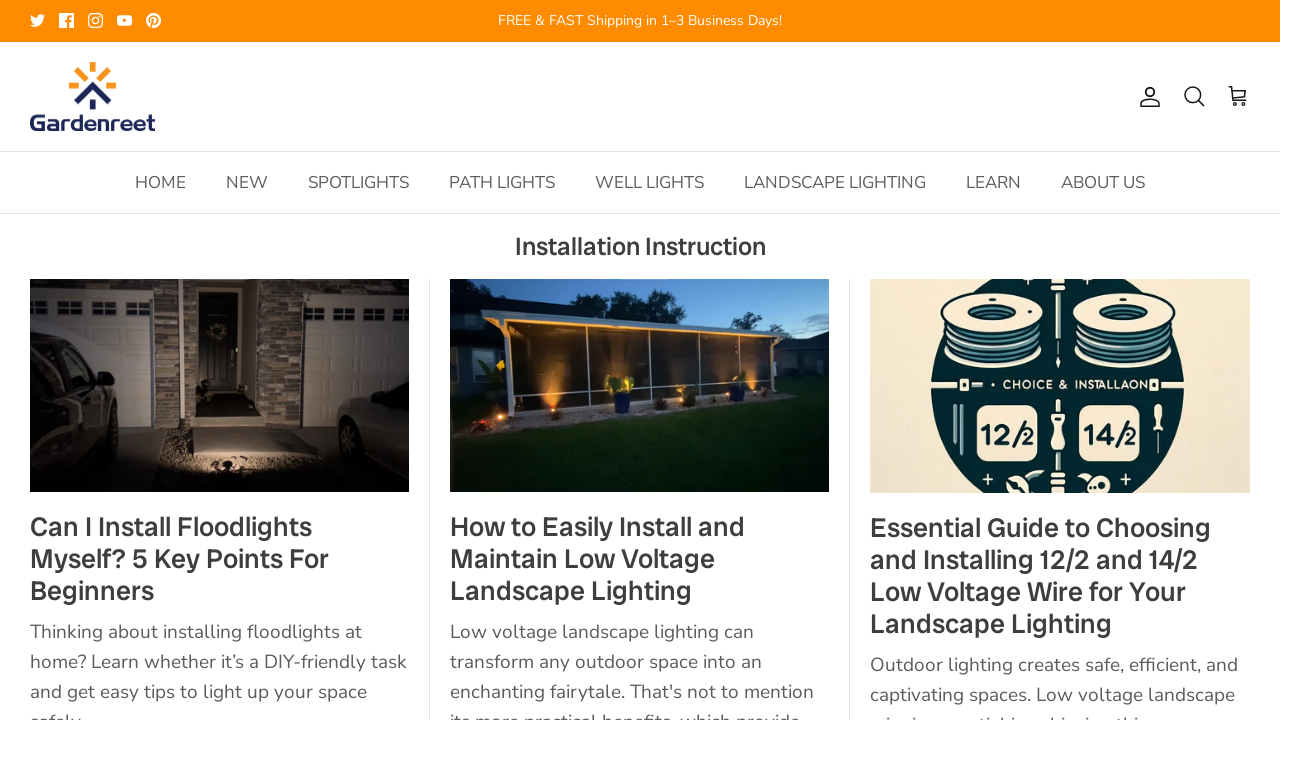

--- FILE ---
content_type: application/x-javascript; charset=utf-8
request_url: https://bundler.nice-team.net/app/shop/status/gardenzook.myshopify.com.js?1769985208
body_size: -339
content:
var bundler_settings_updated='1736861573';